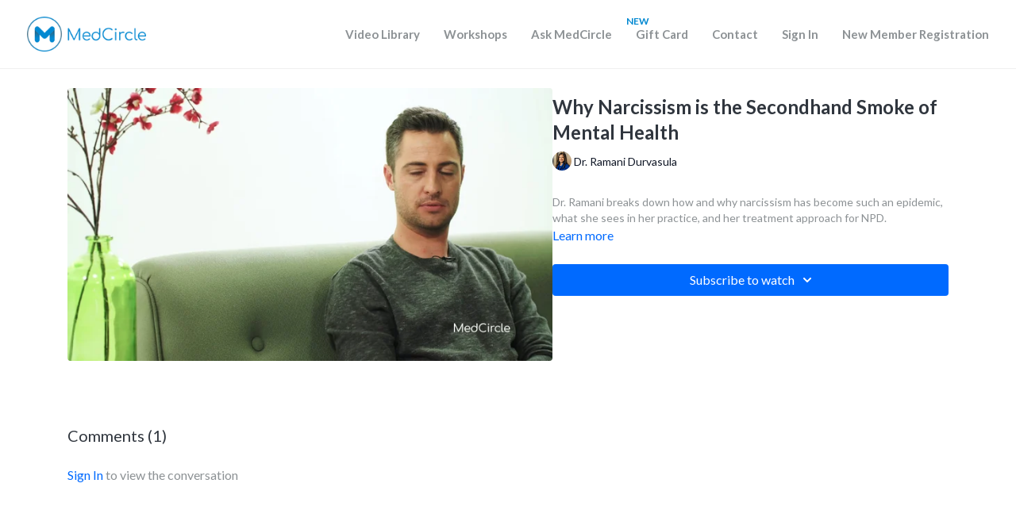

--- FILE ---
content_type: text/vnd.turbo-stream.html; charset=utf-8
request_url: https://watch.medcircle.com/programs/narcissism-101-1.turbo_stream?playlist_position=thumbnails&preview=false
body_size: -45
content:
<!DOCTYPE html><html><head><meta name="csrf-param" content="authenticity_token" />
<meta name="csrf-token" content="NY1WeDUWyaQanE68_WkBQY4pdrOmocSShJj4eFrG1i2DNPLAG8v95ROASTiLROlVbZc2zX0KuPL7Y74cjcLSVA" /></head><body><turbo-stream action="update" target="program_show"><template>
  <turbo-frame id="program_player">
      <turbo-frame id="program_content" src="/programs/narcissism-101-1/program_content?playlist_position=thumbnails&amp;preview=false">
</turbo-frame></turbo-frame></template></turbo-stream></body></html>